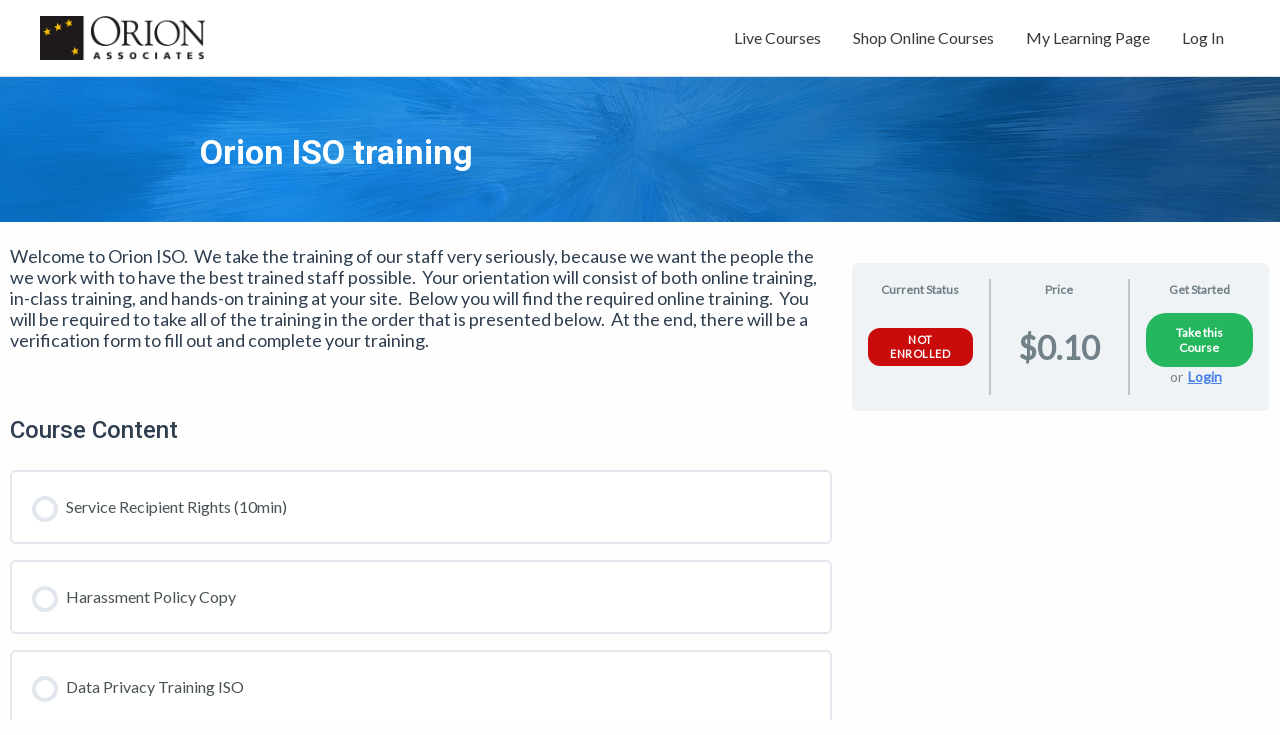

--- FILE ---
content_type: text/css; charset=UTF-8
request_url: https://training.orionassoc.net/wp-content/uploads/elementor/css/post-26975.css?ver=1730759640
body_size: 459
content:
.elementor-26975 .elementor-element.elementor-element-1f07bdaa > .elementor-container{max-width:900px;}.elementor-26975 .elementor-element.elementor-element-1f07bdaa > .elementor-container > .elementor-column > .elementor-widget-wrap{align-content:flex-start;align-items:flex-start;}.elementor-26975 .elementor-element.elementor-element-1f07bdaa:not(.elementor-motion-effects-element-type-background), .elementor-26975 .elementor-element.elementor-element-1f07bdaa > .elementor-motion-effects-container > .elementor-motion-effects-layer{background-image:url("https://training.orionassoc.net/wp-content/uploads/2021/04/big-bang-background-abstract-6160666.jpg");background-position:center center;background-repeat:no-repeat;background-size:cover;}.elementor-26975 .elementor-element.elementor-element-1f07bdaa > .elementor-background-overlay{background-color:transparent;background-image:linear-gradient(70deg, #0984E3 40%, #003661 100%);opacity:0.78;transition:background 0.3s, border-radius 0.3s, opacity 0.3s;}.elementor-26975 .elementor-element.elementor-element-1f07bdaa{transition:background 0.3s, border 0.3s, border-radius 0.3s, box-shadow 0.3s;padding:42px 0px 36px 0px;}.elementor-26975 .elementor-element.elementor-element-64408324 .elementor-heading-title{color:#FFFFFF;font-size:34px;}.elementor-26975 .elementor-element.elementor-element-f2ee3d2 > .elementor-container{max-width:1300px;}.elementor-26975 .elementor-element.elementor-element-f2ee3d2 > .elementor-container > .elementor-column > .elementor-widget-wrap{align-content:flex-start;align-items:flex-start;}.elementor-26975 .elementor-element.elementor-element-f2ee3d2{transition:background 0.3s, border 0.3s, border-radius 0.3s, box-shadow 0.3s;padding:15px 0px 22px 0px;}.elementor-26975 .elementor-element.elementor-element-f2ee3d2 > .elementor-background-overlay{transition:background 0.3s, border-radius 0.3s, opacity 0.3s;}.elementor-26975 .elementor-element.elementor-element-cd1dff6 .learndash-wrapper .ld-alert.ld-alert-success.ld-alert-certificate{border-width:4px;border-style:solid;border-radius:16px;}.elementor-26975 .elementor-element.elementor-element-cd1dff6 .learndash-wrapper .ld-alert.ld-alert-success.ld-alert-certificate .ld-alert-messages{font-size:33px;}.elementor-26975 .elementor-element.elementor-element-cd1dff6 > .elementor-widget-container{margin:-9px 0px -7px 0px;padding:-3px 0px 0px 0px;border-radius:0px 0px 0px 0px;}.elementor-26975 .elementor-element.elementor-element-61804b5 > .elementor-widget-container{margin:-1px 0px -27px 0px;}.elementor-26975 .elementor-element.elementor-element-bb27a02 > .elementor-widget-container{margin:0px 0px 0px 0px;padding:-8px 8px 8px 8px;}.elementor-26975 .elementor-element.elementor-element-06a0204 .learndash-wrapper .ld-course-status.ld-course-status-not-enrolled .ld-course-status-segment.ld-course-status-seg-status .ld-course-status-content .ld-status.ld-status-waiting{background-color:#CA0B0B  !important;}.elementor-26975 .elementor-element.elementor-element-06a0204 .learndash-wrapper .ld-course-status.ld-course-status-not-enrolled .ld-course-status-segment.ld-course-status-seg-action .ld-course-status-action .learndash_join_button input.btn-join{background-color:#25B75E !important;}.elementor-26975 .elementor-element.elementor-element-06a0204 .learndash-wrapper .ld-course-status.ld-course-status-not-enrolled .ld-course-status-segment.ld-course-status-seg-action .ld-course-status-action a.ld-button{background-color:#25B75E !important;}.elementor-26975 .elementor-element.elementor-element-06a0204 .learndash-wrapper .ld-course-status.ld-course-status-not-enrolled .ld-course-status-segment.ld-course-status-seg-action .ld-course-status-action input#btn-join{background-color:#25B75E !important;}.elementor-26975 .elementor-element.elementor-element-06a0204 .learndash-wrapper .ld-progress .ld-progress-bar{background:#68D352;height:12px;}.elementor-26975 .elementor-element.elementor-element-06a0204 .learndash-wrapper .ld-progress .ld-progress-bar .ld-progress-bar-percentage{height:12px;}@media(min-width:768px){.elementor-26975 .elementor-element.elementor-element-5cd8afb{width:65.768%;}.elementor-26975 .elementor-element.elementor-element-b78c13e{width:34.122%;}}@media(min-width:1025px){.elementor-26975 .elementor-element.elementor-element-1f07bdaa:not(.elementor-motion-effects-element-type-background), .elementor-26975 .elementor-element.elementor-element-1f07bdaa > .elementor-motion-effects-container > .elementor-motion-effects-layer{background-attachment:scroll;}}/* Start custom CSS for ld-course-infobar, class: .elementor-element-06a0204 */#btn-join {
    background-color: #f0f3f6
}/* End custom CSS */